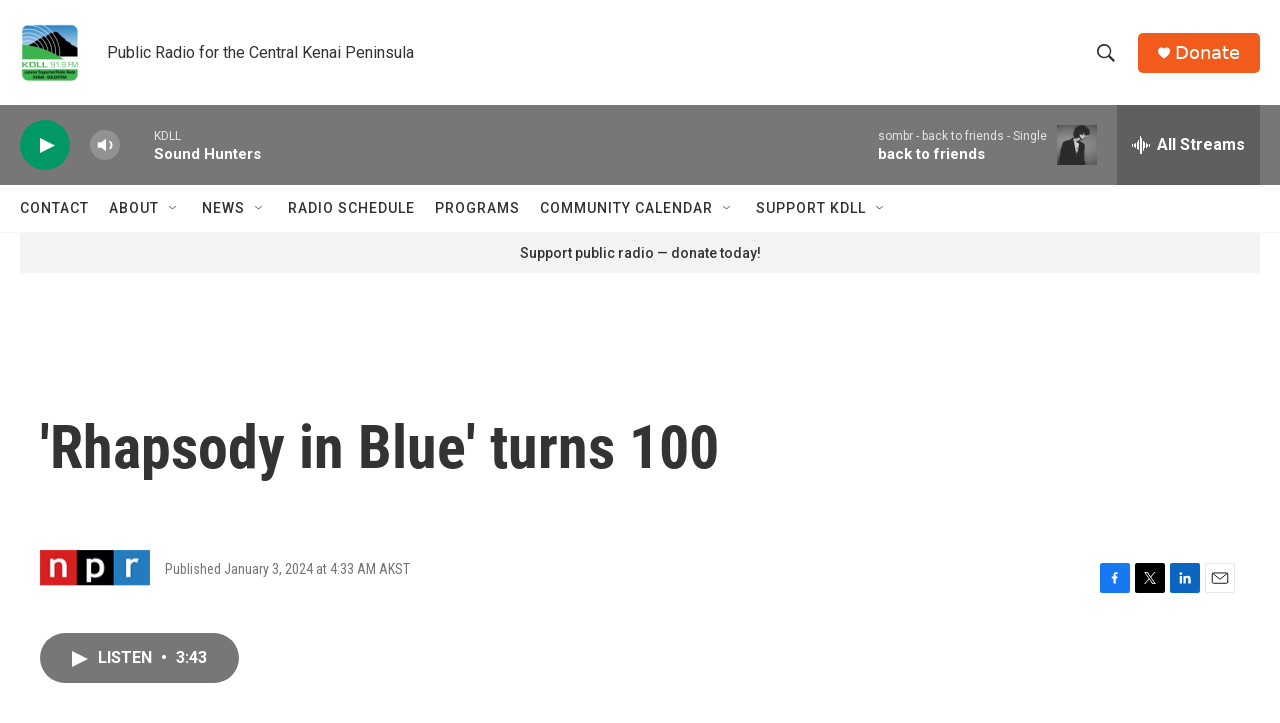

--- FILE ---
content_type: text/html; charset=utf-8
request_url: https://www.google.com/recaptcha/api2/aframe
body_size: 268
content:
<!DOCTYPE HTML><html><head><meta http-equiv="content-type" content="text/html; charset=UTF-8"></head><body><script nonce="k21DQaNZFNMh4ZHEEnht6Q">/** Anti-fraud and anti-abuse applications only. See google.com/recaptcha */ try{var clients={'sodar':'https://pagead2.googlesyndication.com/pagead/sodar?'};window.addEventListener("message",function(a){try{if(a.source===window.parent){var b=JSON.parse(a.data);var c=clients[b['id']];if(c){var d=document.createElement('img');d.src=c+b['params']+'&rc='+(localStorage.getItem("rc::a")?sessionStorage.getItem("rc::b"):"");window.document.body.appendChild(d);sessionStorage.setItem("rc::e",parseInt(sessionStorage.getItem("rc::e")||0)+1);localStorage.setItem("rc::h",'1768454372774');}}}catch(b){}});window.parent.postMessage("_grecaptcha_ready", "*");}catch(b){}</script></body></html>